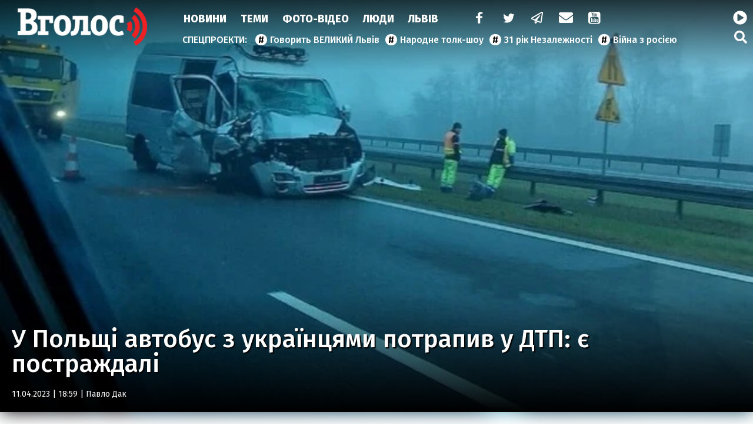

--- FILE ---
content_type: text/html; charset=UTF-8
request_url: https://vgolos.ua/news/u-polshchi-avtobus-z-ukrayincyami-potrapiv-u-dtp-ie-postrazhdali_1435426.html
body_size: 16450
content:
<!DOCTYPE html>
<html lang="uk">
<head>
    <meta charset="UTF-8">
    <meta name="viewport" content="width=device-width, initial-scale=1.0">

    <title>У Польщі автобус з українцями потрапив у ДТП: є постраждалі  — Інформаційне агентство Вголос/Vgolos</title>
<meta name="description" content="У польському Мисловіце на трасі А4 зіткнулися два мікроавтобуси. Один з них перевозив українців.">
<link rel="canonical" href="https://vgolos.ua/news/u-polshchi-avtobus-z-ukrayincyami-potrapiv-u-dtp-ie-postrazhdali_1435426.html" />
<link rel="amphtml" href="https://vgolos.ua/amp/u-polshchi-avtobus-z-ukrayincyami-potrapiv-u-dtp-ie-postrazhdali_1435426.html" />
<meta name="generator" content="chaker's News Engine (wenet.lviv.ua)" />
<meta property="fb:app_id" content="1466032180368983" />
<meta property="og:title" content="У Польщі автобус з українцями потрапив у ДТП: є постраждалі " />
<meta property="og:type" content="article" />
<meta property="og:url" content="https://vgolos.ua/news/u-polshchi-avtobus-z-ukrayincyami-potrapiv-u-dtp-ie-postrazhdali_1435426.html" />
<meta property="og:image" content="https://vgolos.ua/uploads/media/7e/6d/7e6d0918c82a7abe87eacd014145a59a_orig.jpg" />
<meta property="og:description" content="У польському Мисловіце на трасі А4 зіткнулися два мікроавтобуси. Один з них перевозив українців." />
<meta property="og:locale" content="uk_UA" />
<meta property="og:site_name" content="Інформаційне агентство Вголос/Vgolos" />

    <script type="application/ld+json">{"@context":"https:\/\/schema.org","@type":"NewsArticle","name":"У Польщі автобус з українцями потрапив у ДТП: є постраждалі ","headline":"У Польщі автобус з українцями потрапив у ДТП: є постраждалі ","description":"У польському Мисловіце на трасі А4 зіткнулися два мікроавтобуси. Один з них перевозив українців.","articleBody":"Про це повідомляє myslowice.naszemiasto.pl.\r\nЗазначається, дорожньо-транспортна пригода сталась у ніч проти 11 квітня. Двох чоловіків з України госпіталізували з різними травмами. \n\n\tShare to facebook\n\tShare to twitter\n\tShare to telegram\n\tShare to viber\n\n\r\nПопередньо, причиною аварії став туман і нездатність підібрати швидкість відповідно до дорожніх умов. Один автомобіль в'їхав у задню частину іншого. Також поліція додала, що цією ділянкою дороги було складно рухатись через ремонт траси. \r\nПричини аварії розслідують польські правоохоронці. \r\nЧитайте також на сайті ІА «Вголос»:\r\n\r\n\r\nКрали гроші під час обміну валюти: у Києві викрили шахраїв (фото)\r\n\r\n\r\n\r\n\r\n«Великдень для захисника»: у Львові закликають долучатися до благодійної акції\r\n\r\n\r\n\r\n\r\nУ Львові зникла дитина (фото)\r\n\r\nІА \"Вголос\": НОВИНИ","mainEntityOfPage":{"@type":"WebPage","url":"\/news\/u-polshchi-avtobus-z-ukrayincyami-potrapiv-u-dtp-ie-postrazhdali_1435426.html"},"image":{"@type":"ImageObject","url":"https:\/\/vgolos.ua\/uploads\/media\/7e\/6d\/7e6d0918c82a7abe87eacd014145a59a_orig.jpg","width":700,"height":467},"author":{"@type":"Person","name":"Павло Дак","memberOf":{"@type":"NewsMediaOrganization","name":"Інформаційна агенція \"Вголос\" (ТзОВ «Престайм.ком.юа»)","logo":"https:\/\/vgolos.ua\/tpl\/images\/logo.png","image":"https:\/\/vgolos.ua\/tpl\/images\/logo.png","diversityPolicy":{"@type":"WebPage","url":"https:\/\/vgolos.ua\/page\/pro-nas\/"},"ethicsPolicy":{"@type":"WebPage","url":"https:\/\/vgolos.ua\/page\/pro-nas\/"},"unnamedSourcesPolicy":{"@type":"WebPage","url":"https:\/\/vgolos.ua\/page\/pro-nas\/"},"address":{"@type":"PostalAddress","addressCountry":"UA","addressRegion":"Lviv region","streetAddress":"вул. Винниченка, 6","postalCode":"79008","telephone":"+380322757444","email":"westnews@mail.lviv.ua"}},"url":"\/author\/pavlo-dak_240","jobTitle":"випусковий редактор"},"datePublished":"2023-04-11 18:59:00","dateModified":"2025-12-29T23:30:08+02:00","publisher":{"@type":"NewsMediaOrganization","name":"Інформаційна агенція \"Вголос\" (ТзОВ «Престайм.ком.юа»)","logo":"https:\/\/vgolos.ua\/tpl\/images\/logo.png","image":"https:\/\/vgolos.ua\/tpl\/images\/logo.png","diversityPolicy":{"@type":"WebPage","url":"https:\/\/vgolos.ua\/page\/pro-nas\/"},"ethicsPolicy":{"@type":"WebPage","url":"https:\/\/vgolos.ua\/page\/pro-nas\/"},"unnamedSourcesPolicy":{"@type":"WebPage","url":"https:\/\/vgolos.ua\/page\/pro-nas\/"},"address":{"@type":"PostalAddress","addressCountry":"UA","addressRegion":"Lviv region","streetAddress":"вул. Винниченка, 6","postalCode":"79008","telephone":"+380322757444","email":"westnews@mail.lviv.ua"}}}</script>
    <link rel="apple-touch-icon" sizes="180x180" href="/tpl/images/icons/apple-touch-icon.png">
    <link rel="icon" type="image/png" sizes="32x32" href="/tpl/images/icons/favicon-32x32.png">
    <link rel="icon" type="image/png" sizes="16x16" href="/tpl/images/icons/favicon-16x16.png">
    <link rel="manifest" href="/tpl/images/icons/site.webmanifest">
    <link rel="shortcut icon" href="/tpl/images/icons/favicon.ico">
    <meta name="msapplication-TileColor" content="#da532c">
    <meta name="msapplication-config" content="/tpl/images/icons/browserconfig.xml">
    <meta name="theme-color" content="#ffffff">

    
<script>
            document.addEventListener('DOMContentLoaded', () => {
                setTimeout(initGTM, 3500);
            });
            document.addEventListener('scroll', initGTMOnEvent);
            document.addEventListener('mousemove', initGTMOnEvent);
            document.addEventListener('touchstart', initGTMOnEvent);
            function initGTMOnEvent(event) {
                initGTM();
                event.currentTarget.removeEventListener(event.type, initGTMOnEvent); // remove the event listener that got triggered
            }
            function gtag(){dataLayer.push(arguments);}
            function initGTM() {
                if (window.gtmDidInit) {
                    return false;
                }
                window.gtmDidInit = true; // flag to ensure script does not get added to DOM more than once.
                const script = document.createElement('script');
                script.type = 'text/javascript';
                script.async = true;
                script.onload = () => {
                    gtag('js', new Date());
                    gtag('config', 'G-CQMVFMDMDG');
                }; // this part ensures PageViews is always tracked
                script.src = 'https://www.googletagmanager.com/gtag/js?id=G-CQMVFMDMDG';
                document.head.appendChild(script);
            }
        </script>
    

    
    
    <link rel="preload" as="script" href="/tpl/js/script.min.js?v1660077096" />

    <link rel="stylesheet" href="/tpl/css/styles.min.css?v1660077096" />

</head>
<body id="article">

<nav id="nav">
    <a href="/" id="logo">Vgolos</a>
    <!-- #logo -->

    <div id="menu">
        <nav id="top-menu">
            <ul id="main-menu">
                <li><a href="/news/">Новини</a></li><li><a href="/category/articles/">Теми</a></li><li><a href="/category/media/">Фото-Відео</a></li><li><a href="/category/blogs/">Люди</a></li><li><a href="/region/lviv/">Львів</a></li><li><a href="/"> </a></li>
            </ul>
            <!-- #main-menu -->
            <ul id="social-menu">
                <li><a href="https://www.facebook.com/vgolos" title="facebook"><i class="icon-facebook"></i></a></li>
                <li><a href="https://twitter.com/vgolosua" title="twitter"><i class="icon-twitter"></i></a></li>
                <li><a href="https://t.me/IA_VGOLOS" title="telegram"><i class="icon-paper-plane"></i></a></li>
                <li><a href="/cdn-cgi/l/email-protection#acdbc9dfd8c2c9dbdfecc1cdc5c082c0dac5da82d9cd" title="mail to"><i class="icon-mail-alt"></i></a></li>
                <li><a href="https://www.youtube.com/channel/UC9whF2YXId4cgCbSHkiw_lQ" title="youtube"><i class="icon-youtube"></i></a></li>
            </ul>
            <!-- #social-menu -->
        </nav>
        <!-- #top-menu -->
        <nav id="hot-menu">
            <ul>
                <li><a href="/news/govoryt-velykyj-lviv/">Говорить ВЕЛИКИЙ Львів</a></li><li><a href="/news/narodne-tolk-shou/">Народне толк-шоу</a></li><li><a href="/news/31-rіk-nezalezhnosti/">31 рік Незалежності</a></li><li><a href="/category/viyna/">Війна з росією</a></li>
            </ul>
        </nav>
        <!-- #hot-menu -->
    </div>
    <!-- #menu -->

    <div id="mobile">
        <a href="https://cast108372.customer.uar.net/vgolos64" class="radio" title="радіо"><span>радіо</span> <i class="icon-play-circled"></i></a>
        <span class="icon-menu" id="menu-button"></span>
    </div>
    <!-- #mobile -->

    <div id="search">
        <a href="https://cast108372.customer.uar.net/vgolos64" class="radio" title="радіо"><span>радіо</span> <i class="icon-play-circled"></i></a>
        <a href="/search.php" class="icon-search" title="пошук"></a>
    </div>
    <!-- #search -->

    <div id="touch-menu">
        <div id="touch-menu-close"></div>

        <div id="touch-menu-search">
            <input type="search" aria-label="Пошук по сайту" placeholder="Пошук..." />
            <svg viewBox="0 0 512 512"><path d="M505 442.7L405.3 343c-4.5-4.5-10.6-7-17-7H372c27.6-35.3 44-79.7 44-128C416 93.1 322.9 0 208 0S0 93.1 0 208s93.1 208 208 208c48.3 0 92.7-16.4 128-44v16.3c0 6.4 2.5 12.5 7 17l99.7 99.7c9.4 9.4 24.6 9.4 33.9 0l28.3-28.3c9.4-9.4 9.4-24.6.1-34zM208 336c-70.7 0-128-57.2-128-128 0-70.7 57.2-128 128-128 70.7 0 128 57.2 128 128 0 70.7-57.2 128-128 128z"/></svg>
        </div>

        <!-- лівий -->
        <div id="touch-left">
            <p>Спецпроєкти</p>
            <ul>
                <li><a href="/news/govoryt-velykyj-lviv/">Говорить ВЕЛИКИЙ Львів</a></li><li><a href="/news/narodne-tolk-shou/">Народне толк-шоу</a></li><li><a href="/news/31-rіk-nezalezhnosti/">31 рік Незалежності</a></li><li><a href="/category/viyna/">Війна з росією</a></li>
                <li><a href="/news/news/">новини</a></li><li><a href="/news/lvivshhyna/">Львівщина</a></li><li><a href="/news/lvivska-oblast/">Львівська область</a></li><li><a href="/news/vaktsynatsiya/">вакцинація</a></li><li><a href="/news/oos/">ООС</a></li><li><a href="/news/dtp/">ДТП</a></li><li><a href="/news/pogoda/">Погода</a></li><li><a href="/news/ato/">АТО</a></li><li><a href="/news/yevro-2020/">Євро-2020</a></li><li><a href="/news/vijna-na-donbasi/">війна на Донбасі</a></li><li><a href="/news/agresiya-rf/">агресія РФ</a></li><li><a href="/news/ukrayina/">Україна</a></li><li><a href="/news/donbas/">Донбас</a></li><li><a href="/news/statystyka/">статистика</a></li><li><a href="/news/politsiya/">поліція</a></li><li><a href="/news/markiyan-lopachak/">Маркіян Лопачак</a></li><li><a href="/news/smert/">смерть</a></li><li><a href="/news/speka/">спека</a></li><li><a href="/news/igor-zinkevych/">Ігор Зінкевич</a></li><li><a href="/news/svitlo/">світло</a></li><li><a href="/news/vbyvstvo/">вбивство</a></li><li><a href="/news/moz/">МОЗ</a></li><li><a href="/news/futbol/">Футбол</a></li><li><a href="/news/fk-ruh/">ФК "Рух"</a></li><li><a href="/news/verhovna-rada/">Верховна Рада</a></li><li><a href="/news/stadion-ukrayina/">стадіон Україна</a></li><li><a href="/news/ssha/">США</a></li><li><a href="/news/vaktsyna/">вакцина</a></li><li><a href="/news/lvivoblenergo/">Львівобленерго</a></li><li><a href="/news/negoda/">негода</a></li><li><a href="/news/dytyna/">дитина</a></li><li><a href="/news/volodymyr-zelenskyj/">Володимир Зеленський</a></li><li><a href="/news/pozhezha/">пожежа</a></li><li><a href="/news/burevij-u-lvovi/">буревій у Львові</a></li><li><a href="/news/zbirna-ukrayiny/">збірна України</a></li><li><a href="/news/andrij-sadovyj/">Андрій Садовий</a></li><li><a href="/news/kyyiv/">Київ</a></li><li><a href="/news/shtam-delta/">штам "Дельта"</a></li><li><a href="/news/ruh/">Рух</a></li><li><a href="/news/sud/">суд</a></li><li><a href="/news/vijna/">Війна</a></li><li><a href="/news/prezydent-ukrayiny/">Президент України</a></li><li><a href="/news/burevij/">буревій</a></li><li><a href="/news/arena-lviv/">Арена Львів</a></li><li><a href="/news/smertelna-dtp/">смертельна ДТП</a></li><li><a href="/news/uaf/">УАФ</a></li><li><a href="/news/lvivska-miska-rada/">Львівська міська рада</a></li><li><a href="/news/lmr/">ЛМР</a></li><li><a href="/news/tsentry-vaktsynatsiyi/">центри вакцинації</a></li><li><a href="/news/gvl/">ГВЛ</a></li><li><a href="/news/sbu/">СБУ</a></li><li><a href="/news/drogobych/">Дрогобич</a></li><li><a href="/news/dsns/">ДСНС</a></li><li><a href="/news/arsen-avakov/">Арсен Аваков</a></li><li><a href="/news/remont/">ремонт</a></li><li><a href="/news/aeroport-lviv/">аеропорт "Львів"</a></li><li><a href="/news/ofis-prezydenta/">Офіс Президента</a></li><li><a href="/news/elektropostachannya/">електропостачання</a></li><li><a href="/news/habar/">хабар</a></li><li><a href="/news/mvs/">МВС</a></li><li><a href="/news/polshha/">Польща</a></li><li><a href="/news/bilorus/">Білорусь</a></li><li><a href="/news/vijskovi/">військові</a></li><li><a href="/news/ukrayintsi/">українці</a></li><li><a href="/news/smittya/">сміття</a></li><li><a href="/news/vidstavka/">відставка</a></li><li><a href="/news/narkotyky/">наркотики</a></li><li><a href="/news/nta/">НТА</a></li><li><a href="/news/rudno/">Рудно</a></li><li><a href="/news/zlyva/">злива</a></li><li><a href="/news/roman-shuhevych/">Роман Шухевич</a></li><li><a href="/news/tehnologiyi/">Технології</a></li><li><a href="/news/vru/">ВРУ</a></li><li><a href="/news/shheplennya-vid-koronavirusu/">щеплення від коронавірусу</a></li><li><a href="/news/zelenskyj/">Зеленський</a></li><li><a href="/news/potopelnyk/">потопельник</a></li><li><a href="/news/stryj/">Стрий</a></li><li><a href="/news/cholovik/">чоловік</a></li><li><a href="/news/groza/">гроза</a></li><li><a href="/news/rosiya/">Росія</a></li><li><a href="/news/gromadskyj-transport/">громадський транспорт</a></li><li><a href="/news/remontni-roboty/">ремонтні роботи</a></li><li><a href="/news/harchove-otruyennya/">харчове отруєння</a></li><li><a href="/news/kryminal/">Кримінал</a></li><li><a href="/news/nimechchyna/">Німеччина</a></li><li><a href="/news/pensiyi/">пенсії</a></li><li><a href="/news/sanktsiyi/">санкції</a></li><li><a href="/news/turyzm/">Туризм</a></li><li><a href="/news/napad/">напад</a></li><li><a href="/news/vulytsya-bandery/">вулиця Бандери</a></li><li><a href="/news/synoptyky/">синоптики</a></li><li><a href="/news/kabmin/">Кабмін</a></li><li><a href="/news/angela-merkel/">Ангела Меркель</a></li><li><a href="/news/kolektor/">колектор</a></li><li><a href="/news/opady/">опади</a></li><li><a href="/news/lvivska-politsiya/">львівська поліція</a></li><li><a href="/news/dity/">діти</a></li><li><a href="/news/karantyn/">карантин</a></li><li><a href="/news/tvaryny/">Світ тварин </a></li>
            </ul>
        </div>

        <!-- правий -->
        <div id="touch-right">
            <p>Розділи</p>
            <ul class="levus-aside-menu" id="touch-aside-menu">
                <li><a href="/category/media/">Фото-відео</a></li><li><a href="/category/economic/">Економіка</a></li><li><a href="/category/zhyttya/">Життя</a></li><li><a href="/category/tehnologiyi/">Технології</a></li><li><a href="/category/articles/">Тема Вголос</a></li><li><a href="/category/sport/">Спорт</a></li><li><a href="/category/pressrelease/">Прес-релізи</a></li><li><a href="/category/politic/">Новини Політики</a></li><li><a href="/category/sinoptik/">Погода</a></li><li><a href="/region/mistsevi-novyny/">Місцеві новини</a></li><li><a href="/region/svit/">Новини світу</a></li><li><a href="/region/lviv/">Новини Львова</a></li><li><a href="/category/news/">Новини</a></li><li><a href="/category/blogs/">Люди</a></li><li><a href="/category/announces/">Анонси</a></li>
            </ul>

        </div>

        <!-- іконки внизу -->
        <div id="touch-bottom">
            <a href="#" title="youtube">
                <svg viewBox="0 0 576 512"><path d="M549.655 124.083c-6.281-23.65-24.787-42.276-48.284-48.597C458.781 64 288 64 288 64S117.22 64 74.629 75.486c-23.497 6.322-42.003 24.947-48.284 48.597-11.412 42.867-11.412 132.305-11.412 132.305s0 89.438 11.412 132.305c6.281 23.65 24.787 41.5 48.284 47.821C117.22 448 288 448 288 448s170.78 0 213.371-11.486c23.497-6.321 42.003-24.171 48.284-47.821 11.412-42.867 11.412-132.305 11.412-132.305s0-89.438-11.412-132.305zm-317.51 213.508V175.185l142.739 81.205-142.739 81.201z"/></svg>
            </a>
            <a href="#" title="telegram">
                <svg viewBox="0 0 448 512"><path d="M446.7 98.6l-67.6 318.8c-5.1 22.5-18.4 28.1-37.3 17.5l-103-75.9-49.7 47.8c-5.5 5.5-10.1 10.1-20.7 10.1l7.4-104.9 190.9-172.5c8.3-7.4-1.8-11.5-12.9-4.1L117.8 284 16.2 252.2c-22.1-6.9-22.5-22.1 4.6-32.7L418.2 66.4c18.4-6.9 34.5 4.1 28.5 32.2z"/></svg>
            </a>
            <a href="#" title="twitter">
                <svg viewBox="0 0 512 512"><path d="M459.37 151.716c.325 4.548.325 9.097.325 13.645 0 138.72-105.583 298.558-298.558 298.558-59.452 0-114.68-17.219-161.137-47.106 8.447.974 16.568 1.299 25.34 1.299 49.055 0 94.213-16.568 130.274-44.832-46.132-.975-84.792-31.188-98.112-72.772 6.498.974 12.995 1.624 19.818 1.624 9.421 0 18.843-1.3 27.614-3.573-48.081-9.747-84.143-51.98-84.143-102.985v-1.299c13.969 7.797 30.214 12.67 47.431 13.319-28.264-18.843-46.781-51.005-46.781-87.391 0-19.492 5.197-37.36 14.294-52.954 51.655 63.675 129.3 105.258 216.365 109.807-1.624-7.797-2.599-15.918-2.599-24.04 0-57.828 46.782-104.934 104.934-104.934 30.213 0 57.502 12.67 76.67 33.137 23.715-4.548 46.456-13.32 66.599-25.34-7.798 24.366-24.366 44.833-46.132 57.827 21.117-2.273 41.584-8.122 60.426-16.243-14.292 20.791-32.161 39.308-52.628 54.253z"/></svg>
            </a>
            <a href="#" title="facebook">
                <svg viewBox="0 0 320 512"><path d="M279.14 288l14.22-92.66h-88.91v-60.13c0-25.35 12.42-50.06 52.24-50.06h40.42V6.26S260.43 0 225.36 0c-73.22 0-121.08 44.38-121.08 124.72v70.62H22.89V288h81.39v224h100.17V288z"/></svg>
            </a>
            <a href="#" title="mail to">
                <svg viewBox="0 0 512 512"><path d="M502.3 190.8c3.9-3.1 9.7-.2 9.7 4.7V400c0 26.5-21.5 48-48 48H48c-26.5 0-48-21.5-48-48V195.6c0-5 5.7-7.8 9.7-4.7 22.4 17.4 52.1 39.5 154.1 113.6 21.1 15.4 56.7 47.8 92.2 47.6 35.7.3 72-32.8 92.3-47.6 102-74.1 131.6-96.3 154-113.7zM256 320c23.2.4 56.6-29.2 73.4-41.4 132.7-96.3 142.8-104.7 173.4-128.7 5.8-4.5 9.2-11.5 9.2-18.9v-19c0-26.5-21.5-48-48-48H48C21.5 64 0 85.5 0 112v19c0 7.4 3.4 14.3 9.2 18.9 30.6 23.9 40.7 32.4 173.4 128.7 16.8 12.2 50.2 41.8 73.4 41.4z"/></svg>
            </a>
        </div>

    </div>
</nav>
<!-- #nav -->

<!-- [BODY START] -->

<header id="header">
    <!-- 1200*677 -->
    <div id="header-background" style="background: url('/uploads/media/7e/6d/7e6d0918c82a7abe87eacd014145a59a_w640.webp');"></div>
    <div id="header-gradient"></div>
    <div id="header-content" style="background: url('/uploads/media/7e/6d/7e6d0918c82a7abe87eacd014145a59a_w640.webp');">
        <h1>У Польщі автобус з українцями потрапив у ДТП: є постраждалі </h1>
        <time datetime="2023-04-11 18:59:00">11.04.2023 | 18:59
                             | <a href="/author/pavlo-dak_240">Павло Дак</a>
                    </time>
    </div>
</header>
<!-- header -->
<div id="inner-page">
    <div id="inner-page-post">
        <aside id="left-aside">

            <div class="ad" data-key="news_before_news"></div>

            <div id="aside-news">
    <header class="title">Новини</header>

    
                    <article>
            <time datetime="2026-01-29 15:08">15:08</time>
            <a href="/news/pogodna-pastka-na-ukrayinu-nasuvaietsya-hvilya-ekstremalnogo-holodu_1473023.html">Погодна пастка: на Україну насувається хвиля екстремального холоду</a>
        </article>
                    <article>
            <time datetime="2026-01-29 14:49">14:49</time>
            <a href="/news/smert-na-shilah-dragobratu-kerivnictvo-kurortu-opinilosya-pid-pricilom-slidstva-foto_1473022.html">Смерть на схилах Драгобрату: керівництво курорту опинилося під прицілом слідства (фото)</a>
        </article>
                    <article>
            <time datetime="2026-01-29 14:25">14:25</time>
            <a href="/news/fatalna-nich-lviv-yanin-ne-zmig-vibratisya-z-ohoplenoyi-polum-yam-oseli_1473021.html">Фатальна ніч: львів'янин не зміг вибратися з охопленої полум'ям оселі</a>
        </article>
                    <article>
            <time datetime="2026-01-29 14:19">14:19</time>
            <a href="/news/ostanniy-shlyah-dodomu-v-ukrayinu-povernuli-tila-ponad-tisyachi-poleglih-geroyiv-foto_1473020.html" style="font-weight: bold;">Останній шлях додому: в Україну повернули тіла понад тисячі полеглих Героїв (фото)</a>
        </article>
                    <article>
            <time datetime="2026-01-29 13:55">13:55</time>
            <a href="/news/proyshov-peklo-boyiv-shchob-otrimati-udar-nozhem-u-tilu-na-cherkashchini-napali-na-viyskovogo-tck_1473019.html">Пройшов пекло боїв, щоб отримати удар ножем у тилу: на Черкащині напали на військового ТЦК</a>
        </article>
                    <article>
            <time datetime="2026-01-29 13:47">13:47</time>
            <a href="/news/nichniy-zhah-u-lvivskiy-kvartiri-dvoie-ditey-stali-zhertvami-chadnogo-gazu_1473018.html">Нічний жах у львівській квартирі: двоє дітей стали жертвами чадного газу</a>
        </article>
            
    <footer class="more">
        <a href="/news/">Усі новини</a>
    </footer>
</div>
<!-- #aside-news -->

            <div class="ad" data-key="news_after_news"></div>

        </aside>

        <main id="page-content">

            <p><strong>У польському Мисловіце на трасі А4 зіткнулися два мікроавтобуси. Один з них перевозив українців.</strong></p>
<div class="ad" data-key="news_body1"></div>

<p>Про це <a href="https://myslowice.naszemiasto.pl/wypadek-w-myslowicach-na-a4-zderzyly-sie-dwa-busy-dwojka/ar/c16-9282619" target="_blank" rel="noopener">повідомляє</a> myslowice.naszemiasto.pl.</p>
<p>Зазначається, дорожньо-транспортна пригода сталась у ніч проти 11 квітня. Двох чоловіків з України госпіталізували з різними травмами. <!-- prettier-ignore -->
<p class="social">
	<a href="#" class="share-facebook" title="Share to facebook">Share to facebook</a>
	<a href="#" class="share-twitter" title="Share to twitter">Share to twitter</a>
	<a href="#" class="share-telegram" title="Share to telegram">Share to telegram</a>
	<a href="#" class="share-viber" title="Share to viber">Share to viber</a>
</p>
</p>
<p>Попередньо, причиною аварії став туман і нездатність підібрати швидкість відповідно до дорожніх умов. Один автомобіль в'їхав у задню частину іншого. Також поліція додала, що цією ділянкою дороги було складно рухатись через ремонт траси. </p>
<p>Причини аварії розслідують польські правоохоронці. </p>
<h3>Читайте також на сайті ІА «Вголос»:</h3>
<article class=" ">
<ul>
<li><a href="../news/krali-groshi-pid-chas-obminu-valyuti-u-kiievi-vikrili-shahrayiv-foto_1435423.html">Крали гроші під час обміну валюти: у Києві викрили шахраїв (фото)</a></li>
</ul>
</article>
<article class=" ">
<ul>
<li><a href="../news/velikden-dlya-zahisnika-u-lvovi-zaklikayut-doluchatisya-do-blagodiynoyi-akciyi_1435421.html"><strong>«Великдень для захисника»: у Львові закликають долучатися до благодійної акції</strong></a></li>
</ul>
</article>
<article class=" ">
<ul>
<li><a href="../news/u-lvovi-znikla-ditina-foto_1435422.html"><strong>У Львові зникла дитина (фото)</strong></a></li>
</ul>
</article><p>ІА "Вголос": НОВИНИ</p>

<div class="ad" data-key="news_body2"></div>

<div class="text-telegram">
    <a title="Вголос" href="https://t.me/ia_vgolos" rel="noopener"
       onclick="javascript:window.open('https://t.me/ia_vgolos'); return false;">Всі свіжі новини на нашому
        Telegram-каналі <i class="icon-paper-plane"></i> Приєднуйся!</a>
</div>

<div class="ad" data-key="news_body3"></div>

<!-- prettier-ignore -->
<p class="social">
	<a href="#" class="share-facebook" title="Share to facebook">Share to facebook</a>
	<a href="#" class="share-twitter" title="Share to twitter">Share to twitter</a>
	<a href="#" class="share-telegram" title="Share to telegram">Share to telegram</a>
	<a href="#" class="share-viber" title="Share to viber">Share to viber</a>
</p>

<div class="ad" data-key="news_body4"></div>

<img src="/register_view.php?ids=1435426" alt="" style="width: 1px !important; height: 1px !important;" />

<div class="tags">
            <a href="/news/dtp/" rel="tag">ДТП</a><a href="/news/ukrayina/" rel="tag">Україна</a><a href="/news/polshha/" rel="tag">Польща</a><a href="/news/avtobus/" rel="tag">автобус</a>    </div>

<div class="ad" data-key="news_body5"></div>
        </main>

        <!-- #page-content-->

        <aside id="right-aside">

            <div class="ad" data-key="page_sidebar1"></div>

            <div id="aside-articles">
    <header class="title">Тема Вголос</header>

    
                    <article>
            <figure>
                                    <picture><source srcset="/uploads/media/c5/5b/c55b324a825c2a79b38c438ab1ayz47b_w320.avif" media="(max-width: 370px)" type="image/avif" /><source srcset="/uploads/media/c5/5b/c55b324a825c2a79b38c438ab1ayz47b_w640.avif" media="(max-width: 690px)" type="image/avif" /><source srcset="/uploads/media/c5/5b/c55b324a825c2a79b38c438ab1ayz47b_w960.avif" media="(max-width: 1010px)" type="image/avif" /><source srcset="/uploads/media/c5/5b/c55b324a825c2a79b38c438ab1ayz47b_w320.webp" media="(max-width: 370px)" type="image/webp" /><source srcset="/uploads/media/c5/5b/c55b324a825c2a79b38c438ab1ayz47b_w640.webp" media="(max-width: 690px)" type="image/webp" /><source srcset="/uploads/media/c5/5b/c55b324a825c2a79b38c438ab1ayz47b_w960.webp" media="(max-width: 1010px)" type="image/webp" /><source srcset="/uploads/media/c5/5b/c55b324a825c2a79b38c438ab1ayz47b_w320.jpg" media="(max-width: 370px)" type="image/jpeg" /><source srcset="/uploads/media/c5/5b/c55b324a825c2a79b38c438ab1ayz47b_w640.jpg" media="(max-width: 690px)" type="image/jpeg" /><source srcset="/uploads/media/c5/5b/c55b324a825c2a79b38c438ab1ayz47b_w960.jpg" media="(max-width: 1010px)" type="image/jpeg" /><source srcset="/uploads/media/c5/5b/c55b324a825c2a79b38c438ab1ayz47b_w960.avif" type="image/avif" /><source srcset="/uploads/media/c5/5b/c55b324a825c2a79b38c438ab1ayz47b_w960.webp" type="image/webp" /><source srcset="/uploads/media/c5/5b/c55b324a825c2a79b38c438ab1ayz47b_w960.jpg" type="image/jpeg" /><img src="/uploads/media/c5/5b/c55b324a825c2a79b38c438ab1ayz47b_w960.jpg" alt="" data-thumb="/uploads/media/c5/5b/c55b324a825c2a79b38c438ab1ayz47b_orig_thumb.jpg" loading="lazy" data-width="960" data-height="644" data-aspect-ratio="1.49"/></picture>
                            </figure>
            <time datetime="2024-10-13 11:15">11:15</time>
            <div class="autor">Павло Дак</div>
            <h4><a href="/news/blagodiyniy-fond-irini-fedishin-peredav-avto-dlya-brigadi-zagiblogo-geroya-vasilya-osobi_1456238.html">Благодійний фонд Ірини Федишин передав авто для бригади загиблого Героя Василя Особи</a></h4>
        </article>
                    <article>
            <figure>
                                    <picture><source srcset="/uploads/media/07/bc/07bc9dc0edebb048a90aba1286398676_w320.avif" media="(max-width: 370px)" type="image/avif" /><source srcset="/uploads/media/07/bc/07bc9dc0edebb048a90aba1286398676_w640.avif" media="(max-width: 690px)" type="image/avif" /><source srcset="/uploads/media/07/bc/07bc9dc0edebb048a90aba1286398676_w960.avif" media="(max-width: 1010px)" type="image/avif" /><source srcset="/uploads/media/07/bc/07bc9dc0edebb048a90aba1286398676_w320.webp" media="(max-width: 370px)" type="image/webp" /><source srcset="/uploads/media/07/bc/07bc9dc0edebb048a90aba1286398676_w640.webp" media="(max-width: 690px)" type="image/webp" /><source srcset="/uploads/media/07/bc/07bc9dc0edebb048a90aba1286398676_w960.webp" media="(max-width: 1010px)" type="image/webp" /><source srcset="/uploads/media/07/bc/07bc9dc0edebb048a90aba1286398676_w1280.webp" media="(max-width: 1330px)" type="image/webp" /><source srcset="/uploads/media/07/bc/07bc9dc0edebb048a90aba1286398676_w320.jpg" media="(max-width: 370px)" type="image/jpeg" /><source srcset="/uploads/media/07/bc/07bc9dc0edebb048a90aba1286398676_w640.jpg" media="(max-width: 690px)" type="image/jpeg" /><source srcset="/uploads/media/07/bc/07bc9dc0edebb048a90aba1286398676_w960.jpg" media="(max-width: 1010px)" type="image/jpeg" /><source srcset="/uploads/media/07/bc/07bc9dc0edebb048a90aba1286398676_w1280.jpg" media="(max-width: 1330px)" type="image/jpeg" /><source srcset="/uploads/media/07/bc/07bc9dc0edebb048a90aba1286398676_w960.avif" type="image/avif" /><source srcset="/uploads/media/07/bc/07bc9dc0edebb048a90aba1286398676_w1280.webp" type="image/webp" /><source srcset="/uploads/media/07/bc/07bc9dc0edebb048a90aba1286398676_w1280.jpg" type="image/jpeg" /><img src="/uploads/media/07/bc/07bc9dc0edebb048a90aba1286398676_w1280.jpg" alt="" data-thumb="/uploads/media/07/bc/07bc9dc0edebb048a90aba1286398676_orig_thumb.jpg" loading="lazy" data-width="1280" data-height="720" data-aspect-ratio="1.78"/></picture>
                            </figure>
            <time datetime="2024-10-12 13:03">13:03</time>
            <div class="autor"></div>
            <h4><a href="/news/yak-u-lvovi-proshchalisya-z-zyatem-irini-farion--vasilem-osoboyu-yakiy-zaginuv-na-viyni-translyaciya_1456192.html">Як у Львові прощалися з зятем Ірини Фаріон - Василем Особою, який загинув на війні (трансляція)</a></h4>
        </article>
                    <article>
            <figure>
                                    <picture><source srcset="/uploads/media/82/d9/82d9780a8c113c5b3b728fb5c9a8be7d_w320.avif" media="(max-width: 370px)" type="image/avif" /><source srcset="/uploads/media/82/d9/82d9780a8c113c5b3b728fb5c9a8be7d_w640.avif" media="(max-width: 690px)" type="image/avif" /><source srcset="/uploads/media/82/d9/82d9780a8c113c5b3b728fb5c9a8be7d_w960.avif" media="(max-width: 1010px)" type="image/avif" /><source srcset="/uploads/media/82/d9/82d9780a8c113c5b3b728fb5c9a8be7d_w320.webp" media="(max-width: 370px)" type="image/webp" /><source srcset="/uploads/media/82/d9/82d9780a8c113c5b3b728fb5c9a8be7d_w640.webp" media="(max-width: 690px)" type="image/webp" /><source srcset="/uploads/media/82/d9/82d9780a8c113c5b3b728fb5c9a8be7d_w960.webp" media="(max-width: 1010px)" type="image/webp" /><source srcset="/uploads/media/82/d9/82d9780a8c113c5b3b728fb5c9a8be7d_w1280.webp" media="(max-width: 1330px)" type="image/webp" /><source srcset="/uploads/media/82/d9/82d9780a8c113c5b3b728fb5c9a8be7d_w1600.webp" media="(max-width: 1650px)" type="image/webp" /><source srcset="/uploads/media/82/d9/82d9780a8c113c5b3b728fb5c9a8be7d_w1920.webp" media="(max-width: 1970px)" type="image/webp" /><source srcset="/uploads/media/82/d9/82d9780a8c113c5b3b728fb5c9a8be7d_w320.jpg" media="(max-width: 370px)" type="image/jpeg" /><source srcset="/uploads/media/82/d9/82d9780a8c113c5b3b728fb5c9a8be7d_w640.jpg" media="(max-width: 690px)" type="image/jpeg" /><source srcset="/uploads/media/82/d9/82d9780a8c113c5b3b728fb5c9a8be7d_w960.jpg" media="(max-width: 1010px)" type="image/jpeg" /><source srcset="/uploads/media/82/d9/82d9780a8c113c5b3b728fb5c9a8be7d_w1280.jpg" media="(max-width: 1330px)" type="image/jpeg" /><source srcset="/uploads/media/82/d9/82d9780a8c113c5b3b728fb5c9a8be7d_w1600.jpg" media="(max-width: 1650px)" type="image/jpeg" /><source srcset="/uploads/media/82/d9/82d9780a8c113c5b3b728fb5c9a8be7d_w1920.jpg" media="(max-width: 1970px)" type="image/jpeg" /><source srcset="/uploads/media/82/d9/82d9780a8c113c5b3b728fb5c9a8be7d_w960.avif" type="image/avif" /><source srcset="/uploads/media/82/d9/82d9780a8c113c5b3b728fb5c9a8be7d_w1920.webp" type="image/webp" /><source srcset="/uploads/media/82/d9/82d9780a8c113c5b3b728fb5c9a8be7d_w1920.jpg" type="image/jpeg" /><img src="/uploads/media/82/d9/82d9780a8c113c5b3b728fb5c9a8be7d_w1920.jpg" alt="" data-thumb="/uploads/media/82/d9/82d9780a8c113c5b3b728fb5c9a8be7d_orig_thumb.jpg" loading="lazy" data-width="1920" data-height="1080" data-aspect-ratio="1.78"/></picture>
                            </figure>
            <time datetime="2024-10-11 11:55">11:55</time>
            <div class="autor"></div>
            <h4><a href="/news/nas-zatyagnuli-u-zhorstku-viynu-de-mi-ne-maiemo-perevagi---chaliy_1456137.html">«Нас затягнули у жорстку війну, де ми не маємо переваги», - Чалий</a></h4>
        </article>
            

    <footer class="more">
        <a href="/category/articles/">Усі теми</a>
    </footer>
</div>
<!-- #aside-articles -->

            <div class="ad" data-key="page_sidebar2"></div>

            <div class="levus-scroll-wrapper" id="scroll-news">
	<header class="title">Фото-Відео</header>
	<div class="levus-scroll-nav">
		<span class="left"></span>
		<span class="right"></span>
	</div>
	<div class="levus-scroll">
		  		<article class="scroll-item">
						<div class="picture"><picture><img src="/uploads/media/7c/bd/7cbd00b97c45e41f560b6cdcfca2eae5_orig.jpg" alt="" data-thumb="/uploads/media/7c/bd/7cbd00b97c45e41f560b6cdcfca2eae5_orig_thumb.jpg" loading="lazy" data-width="282" data-height="179" data-aspect-ratio="1.58"/></picture></div>
						<a href="/news/z-yavilosya-video-znishchenogo-vorozhogo-su-35_1467217.html">З'явилося відео знищеного ворожого Су-35</a>
		</article>
		 		<article class="scroll-item">
						<div class="picture"><picture><source srcset="/uploads/media/7a/66/7a667c8ce51fe724e85d4f14d946173c_w320.avif" media="(max-width: 370px)" type="image/avif" /><source srcset="/uploads/media/7a/66/7a667c8ce51fe724e85d4f14d946173c_w640.avif" media="(max-width: 690px)" type="image/avif" /><source srcset="/uploads/media/7a/66/7a667c8ce51fe724e85d4f14d946173c_w320.webp" media="(max-width: 370px)" type="image/webp" /><source srcset="/uploads/media/7a/66/7a667c8ce51fe724e85d4f14d946173c_w640.webp" media="(max-width: 690px)" type="image/webp" /><source srcset="/uploads/media/7a/66/7a667c8ce51fe724e85d4f14d946173c_w320.jpg" media="(max-width: 370px)" type="image/jpeg" /><source srcset="/uploads/media/7a/66/7a667c8ce51fe724e85d4f14d946173c_w640.jpg" media="(max-width: 690px)" type="image/jpeg" /><source srcset="/uploads/media/7a/66/7a667c8ce51fe724e85d4f14d946173c_w640.avif" type="image/avif" /><source srcset="/uploads/media/7a/66/7a667c8ce51fe724e85d4f14d946173c_w640.webp" type="image/webp" /><source srcset="/uploads/media/7a/66/7a667c8ce51fe724e85d4f14d946173c_w640.jpg" type="image/jpeg" /><img src="/uploads/media/7a/66/7a667c8ce51fe724e85d4f14d946173c_w640.jpg" alt="" data-thumb="/uploads/media/7a/66/7a667c8ce51fe724e85d4f14d946173c_orig_thumb.jpg" loading="lazy" data-width="690" data-height="387" data-aspect-ratio="1.78"/></picture></div>
						<a href="/news/ukrayinski-viyskovi-vzyali-v-polon-gromadyan-kitayu-yaki-voyuvali-za-rosiyu-video_1464986.html">Українські військові взяли в полон громадян Китаю, які воювали за Росію (відео)</a>
		</article>
		 		<article class="scroll-item">
						<div class="picture"><picture><source srcset="/uploads/media/49/a2/49a20169076c654e98fff731e79c661a_w320.avif" media="(max-width: 370px)" type="image/avif" /><source srcset="/uploads/media/49/a2/49a20169076c654e98fff731e79c661a_w640.avif" media="(max-width: 690px)" type="image/avif" /><source srcset="/uploads/media/49/a2/49a20169076c654e98fff731e79c661a_w960.avif" media="(max-width: 1010px)" type="image/avif" /><source srcset="/uploads/media/49/a2/49a20169076c654e98fff731e79c661a_w320.webp" media="(max-width: 370px)" type="image/webp" /><source srcset="/uploads/media/49/a2/49a20169076c654e98fff731e79c661a_w640.webp" media="(max-width: 690px)" type="image/webp" /><source srcset="/uploads/media/49/a2/49a20169076c654e98fff731e79c661a_w960.webp" media="(max-width: 1010px)" type="image/webp" /><source srcset="/uploads/media/49/a2/49a20169076c654e98fff731e79c661a_w1280.webp" media="(max-width: 1330px)" type="image/webp" /><source srcset="/uploads/media/49/a2/49a20169076c654e98fff731e79c661a_w1600.webp" media="(max-width: 1650px)" type="image/webp" /><source srcset="/uploads/media/49/a2/49a20169076c654e98fff731e79c661a_w1920.webp" media="(max-width: 1970px)" type="image/webp" /><source srcset="/uploads/media/49/a2/49a20169076c654e98fff731e79c661a_w2240.webp" media="(max-width: 2290px)" type="image/webp" /><source srcset="/uploads/media/49/a2/49a20169076c654e98fff731e79c661a_w2560.webp" media="(max-width: 2610px)" type="image/webp" /><source srcset="/uploads/media/49/a2/49a20169076c654e98fff731e79c661a_w2880.webp" media="(max-width: 2930px)" type="image/webp" /><source srcset="/uploads/media/49/a2/49a20169076c654e98fff731e79c661a_w3200.webp" media="(max-width: 3250px)" type="image/webp" /><source srcset="/uploads/media/49/a2/49a20169076c654e98fff731e79c661a_w3520.webp" media="(max-width: 3570px)" type="image/webp" /><source srcset="/uploads/media/49/a2/49a20169076c654e98fff731e79c661a_w3840.webp" media="(max-width: 3890px)" type="image/webp" /><source srcset="/uploads/media/49/a2/49a20169076c654e98fff731e79c661a_w320.jpg" media="(max-width: 370px)" type="image/jpeg" /><source srcset="/uploads/media/49/a2/49a20169076c654e98fff731e79c661a_w640.jpg" media="(max-width: 690px)" type="image/jpeg" /><source srcset="/uploads/media/49/a2/49a20169076c654e98fff731e79c661a_w960.jpg" media="(max-width: 1010px)" type="image/jpeg" /><source srcset="/uploads/media/49/a2/49a20169076c654e98fff731e79c661a_w1280.jpg" media="(max-width: 1330px)" type="image/jpeg" /><source srcset="/uploads/media/49/a2/49a20169076c654e98fff731e79c661a_w1600.jpg" media="(max-width: 1650px)" type="image/jpeg" /><source srcset="/uploads/media/49/a2/49a20169076c654e98fff731e79c661a_w1920.jpg" media="(max-width: 1970px)" type="image/jpeg" /><source srcset="/uploads/media/49/a2/49a20169076c654e98fff731e79c661a_w2240.jpg" media="(max-width: 2290px)" type="image/jpeg" /><source srcset="/uploads/media/49/a2/49a20169076c654e98fff731e79c661a_w2560.jpg" media="(max-width: 2610px)" type="image/jpeg" /><source srcset="/uploads/media/49/a2/49a20169076c654e98fff731e79c661a_w2880.jpg" media="(max-width: 2930px)" type="image/jpeg" /><source srcset="/uploads/media/49/a2/49a20169076c654e98fff731e79c661a_w3200.jpg" media="(max-width: 3250px)" type="image/jpeg" /><source srcset="/uploads/media/49/a2/49a20169076c654e98fff731e79c661a_w3520.jpg" media="(max-width: 3570px)" type="image/jpeg" /><source srcset="/uploads/media/49/a2/49a20169076c654e98fff731e79c661a_w3840.jpg" media="(max-width: 3890px)" type="image/jpeg" /><source srcset="/uploads/media/49/a2/49a20169076c654e98fff731e79c661a_w960.avif" type="image/avif" /><source srcset="/uploads/media/49/a2/49a20169076c654e98fff731e79c661a_w3840.webp" type="image/webp" /><source srcset="/uploads/media/49/a2/49a20169076c654e98fff731e79c661a_w3840.jpg" type="image/jpeg" /><img src="/uploads/media/49/a2/49a20169076c654e98fff731e79c661a_w3840.jpg" alt="" data-thumb="/uploads/media/49/a2/49a20169076c654e98fff731e79c661a_orig_thumb.jpg" loading="lazy" data-width="4032" data-height="3024" data-aspect-ratio="1.33"/></picture></div>
						<a href="/news/sokalsko-zhovkivska-ieparhiya-otrimala-novogo-pravlyachogo-iepiskopa-petra-lozu-fotoreportazh_1458764.html">Сокальсько-Жовківська єпархія отримала нового правлячого єпископа Петра Лозу: фоторепортаж</a>
		</article>
		 		<article class="scroll-item">
						<div class="picture"><picture><source srcset="/uploads/media/02/c8/02c8893fb660cf5a9f384198b48a01cb_w320.avif" media="(max-width: 370px)" type="image/avif" /><source srcset="/uploads/media/02/c8/02c8893fb660cf5a9f384198b48a01cb_w640.avif" media="(max-width: 690px)" type="image/avif" /><source srcset="/uploads/media/02/c8/02c8893fb660cf5a9f384198b48a01cb_w960.avif" media="(max-width: 1010px)" type="image/avif" /><source srcset="/uploads/media/02/c8/02c8893fb660cf5a9f384198b48a01cb_w320.webp" media="(max-width: 370px)" type="image/webp" /><source srcset="/uploads/media/02/c8/02c8893fb660cf5a9f384198b48a01cb_w640.webp" media="(max-width: 690px)" type="image/webp" /><source srcset="/uploads/media/02/c8/02c8893fb660cf5a9f384198b48a01cb_w960.webp" media="(max-width: 1010px)" type="image/webp" /><source srcset="/uploads/media/02/c8/02c8893fb660cf5a9f384198b48a01cb_w320.jpg" media="(max-width: 370px)" type="image/jpeg" /><source srcset="/uploads/media/02/c8/02c8893fb660cf5a9f384198b48a01cb_w640.jpg" media="(max-width: 690px)" type="image/jpeg" /><source srcset="/uploads/media/02/c8/02c8893fb660cf5a9f384198b48a01cb_w960.jpg" media="(max-width: 1010px)" type="image/jpeg" /><source srcset="/uploads/media/02/c8/02c8893fb660cf5a9f384198b48a01cb_w960.avif" type="image/avif" /><source srcset="/uploads/media/02/c8/02c8893fb660cf5a9f384198b48a01cb_w960.webp" type="image/webp" /><source srcset="/uploads/media/02/c8/02c8893fb660cf5a9f384198b48a01cb_w960.jpg" type="image/jpeg" /><img src="/uploads/media/02/c8/02c8893fb660cf5a9f384198b48a01cb_w960.jpg" alt="" data-thumb="/uploads/media/02/c8/02c8893fb660cf5a9f384198b48a01cb_orig_thumb.jpg" loading="lazy" data-width="1200" data-height="628" data-aspect-ratio="1.91"/></picture></div>
						<a href="/news/tunec-po-krimski-gur-znishchilo-dva-rosiyski-kateri-u-krimu-video_1449421.html">«Тунець по-кримськи»: ГУР знищило два російські катери у Криму (відео)</a>
		</article>
		 		<article class="scroll-item">
						<div class="picture"><picture><source srcset="/uploads/media/f6/bb/f6bb6f64yz0cdd2bc6e7bc628d966732_w320.avif" media="(max-width: 370px)" type="image/avif" /><source srcset="/uploads/media/f6/bb/f6bb6f64yz0cdd2bc6e7bc628d966732_w640.avif" media="(max-width: 690px)" type="image/avif" /><source srcset="/uploads/media/f6/bb/f6bb6f64yz0cdd2bc6e7bc628d966732_w960.avif" media="(max-width: 1010px)" type="image/avif" /><source srcset="/uploads/media/f6/bb/f6bb6f64yz0cdd2bc6e7bc628d966732_w320.webp" media="(max-width: 370px)" type="image/webp" /><source srcset="/uploads/media/f6/bb/f6bb6f64yz0cdd2bc6e7bc628d966732_w640.webp" media="(max-width: 690px)" type="image/webp" /><source srcset="/uploads/media/f6/bb/f6bb6f64yz0cdd2bc6e7bc628d966732_w960.webp" media="(max-width: 1010px)" type="image/webp" /><source srcset="/uploads/media/f6/bb/f6bb6f64yz0cdd2bc6e7bc628d966732_w1280.webp" media="(max-width: 1330px)" type="image/webp" /><source srcset="/uploads/media/f6/bb/f6bb6f64yz0cdd2bc6e7bc628d966732_w1600.webp" media="(max-width: 1650px)" type="image/webp" /><source srcset="/uploads/media/f6/bb/f6bb6f64yz0cdd2bc6e7bc628d966732_w1920.webp" media="(max-width: 1970px)" type="image/webp" /><source srcset="/uploads/media/f6/bb/f6bb6f64yz0cdd2bc6e7bc628d966732_w320.jpg" media="(max-width: 370px)" type="image/jpeg" /><source srcset="/uploads/media/f6/bb/f6bb6f64yz0cdd2bc6e7bc628d966732_w640.jpg" media="(max-width: 690px)" type="image/jpeg" /><source srcset="/uploads/media/f6/bb/f6bb6f64yz0cdd2bc6e7bc628d966732_w960.jpg" media="(max-width: 1010px)" type="image/jpeg" /><source srcset="/uploads/media/f6/bb/f6bb6f64yz0cdd2bc6e7bc628d966732_w1280.jpg" media="(max-width: 1330px)" type="image/jpeg" /><source srcset="/uploads/media/f6/bb/f6bb6f64yz0cdd2bc6e7bc628d966732_w1600.jpg" media="(max-width: 1650px)" type="image/jpeg" /><source srcset="/uploads/media/f6/bb/f6bb6f64yz0cdd2bc6e7bc628d966732_w1920.jpg" media="(max-width: 1970px)" type="image/jpeg" /><source srcset="/uploads/media/f6/bb/f6bb6f64yz0cdd2bc6e7bc628d966732_w960.avif" type="image/avif" /><source srcset="/uploads/media/f6/bb/f6bb6f64yz0cdd2bc6e7bc628d966732_w1920.webp" type="image/webp" /><source srcset="/uploads/media/f6/bb/f6bb6f64yz0cdd2bc6e7bc628d966732_w1920.jpg" type="image/jpeg" /><img src="/uploads/media/f6/bb/f6bb6f64yz0cdd2bc6e7bc628d966732_w1920.jpg" alt="" data-thumb="/uploads/media/f6/bb/f6bb6f64yz0cdd2bc6e7bc628d966732_orig_thumb.jpg" loading="lazy" data-width="1920" data-height="1080" data-aspect-ratio="1.78"/></picture></div>
						<a href="/news/pro-shcho-govorili-putin-i-lukashenko---govorit-velikiy-lviv_1449157.html">Про що говорили Путін і Лукашенко? – «Говорить Великий Львів»</a>
		</article>
			</div>
</div>
<!-- #scroll -->


            <div class="ad" data-key="page_sidebar3"></div>

            <div class="levus-scroll-wrapper" id="scroll-blogs">
	<header class="title">Люди</header>
	<div class="levus-scroll-nav">
		<span class="left"></span>
		<span class="right"></span>
	</div>
	<div class="levus-scroll">
		  		<div class="scroll-item">
						<a href="#" class="autor"></a>
			<a href="#" class="name"></a>
						<a href="/news/zahisnik-azovstali-dianov-vdruge-odruzhivsya-ta-pokazav-foto-z-vesillya_1468345.html" class="heading">Захисник "Азовсталі" Діанов вдруге одружився та показав фото з весілля</a>
		</div>
		 		<div class="scroll-item">
						<a href="#" class="autor"></a>
			<a href="#" class="name"></a>
						<a href="/news/sogodni-vidbulasya-inavguraciya-novogo-rektora-lvivskogo-universitetu_1467712.html" class="heading">У Львівському університеті відбулася інавгурація новообраного ректора</a>
		</div>
		 		<div class="scroll-item">
						<a href="#" class="autor"></a>
			<a href="#" class="name"></a>
						<a href="/news/v-ukrayini-mozhut-zrosti-cini-na-zhitniy-hlib-shcho-vidomo_1467230.html" class="heading">В Україні можуть зрости ціни на житній хліб: що відомо</a>
		</div>
			</div>
</div>


            <div class="ad" data-key="page_sidebar4"></div>

        </aside>
    </div>
    <!-- #inner-page -->
</div>
<!-- #inner-page-post -->

<div class="ad" data-key="news_footer"></div>

<!-- [BODY END] -->

<div id="footer-wrapper">
    <footer>
        <div id="footer-1">
            <img src="/tpl/images/logo-footer.webp" loading="lazy" alt="" width="182" height="55" />
            <p>ІНФОРМАЦІЙНА АГЕНЦІЯ «ВГОЛОС» © 2002—2024</p>
            <small
                >При повному або частковому відтворенні матеріалів
                активне посилання на Вголос обов'язкове. Адміністрація
                сайту може не поділяти думку автора і не несе
                відповідальності за авторські матеріали.</small
            >
        </div>

        <div id="footer-2">
            <ul>
                <li><a href="/news/">Новини</a></li><li><a href="/category/articles/">Тема Вголос</a></li><li><a href="/category/media/">Фото-відео</a></li><li><a href="/category/blogs/">Люди</a></li>
            </ul>
        </div>

        <div id="footer-3">
            <ul>
                <li><a href="/region/lviv/">Львів</a></li><li><a href="/category/politic/">Політика</a></li><li><a href="/category/economic/">Економіка</a></li><li><a href="/category/zhyttya/">Життя</a></li><li><a href="/region/svit/">Світ</a></li>
            </ul>
        </div>

        <div id="footer-4">
            <ul>
                <li><a href="/page/pro-nas/">Про нас</a></li><li><a href="/page/reklama/">Реклама</a></li><li><a href="/archive/">Архів новин</a></li><li><a href="/page/struktura-vlasnosti/">Структура власності</a></li>
            </ul>



            
                <!--
<script type="text/javascript" language="javascript">
    function BM_Draw(oBM_STAT){
    document.write('<table cellpadding="0" cellspacing="0" border="0" style="display:inline;margin-right:4px;"><tr><td><div style="margin:0;padding:0;font-size:1px;width:88px;"><div style="background:url(\'//i.bigmir.net/cnt/samples/diagonal/b59_top.gif\') no-repeat top;height:1px;line-height:1px;"> </div><div style="font:10px Tahoma;text-align:center;background-color:#EFEFEF;height:15px;"><a href="http://www.bigmir.net/" target="_blank" style="color:#0000ab;text-decoration:none;">bigmir<span style="color:#ff0000;">)</span>net</a></div><div style="height:1px;background:url(\'//i.bigmir.net/cnt/samples/diagonal/b59_top.gif\') no-repeat bottom;"></div><div style="font:10px Tahoma;padding-left:7px;background:url(\'//i.bigmir.net/cnt/samples/diagonal/b59_center.gif\');"><div style="padding:4px 6px 0 0;"><div style="float:left;color:#969696;">хиты</div><div style="float:right;color:#003596;font:10px Tahoma;">'+oBM_STAT.hits+'</div></div><br clear="all" /><div style="padding-right:6px;"><div style="float:left;color:#969696;">хосты</div><div style="float:right;color:#003596;font:10px Tahoma;">'+oBM_STAT.hosts+'</div></div><br clear="all" /><div style="padding-right:6px;"><div style="float:left;color:#969696;">всего</div><div style="float:right;color:#003596;font:10px Tahoma;">'+oBM_STAT.total+'</div></div><br clear="all" /><div style="height:3px;"></div></div><div style="background:url(\'//i.bigmir.net/cnt/samples/diagonal/b59_bottom.gif\') no-repeat top;height:2px;line-height:1px;"> </div></div></td></tr></table>');
    }
    </script>
    <script type="text/javascript" language="javascript">
    bmN=navigator,bmD=document,bmD.cookie='b=b',i=0,bs=[],bm={o:1,v:69867,s:69867,t:0,c:bmD.cookie?1:0,n:Math.round((Math.random()* 1000000)),w:0};
    for(var f=self;f!=f.parent;f=f.parent)bm.w++;
    try{if(bmN.plugins&&bmN.mimeTypes.length&&(x=bmN.plugins['Shockwave Flash']))bm.m=parseInt(x.description.replace(/([a-zA-Z]|\s)+/,''));
    else for(var f=3;f<20;f++)if(eval('new ActiveXObject("ShockwaveFlash.ShockwaveFlash.'+f+'")'))bm.m=f}catch(e){;}
    try{bm.y=bmN.javaEnabled()?1:0}catch(e){;}
    try{bmS=screen;bm.v^=bm.d=bmS.colorDepth||bmS.pixelDepth;bm.v^=bm.r=bmS.width}catch(e){;}
    r=bmD.referrer.replace(/^w+:\/\//,'');if(r&&r.split('/')[0]!=window.location.host){bm.f=escape(r).slice(0,400);bm.v^=r.length}
    bm.v^=window.location.href.length;for(var x in bm) if(/^[ovstcnwmydrf]$/.test(x)) bs[i++]=x+bm[x];
    bmD.write('<sc'+'ript type="text/javascript" language="javascript" src="//c.bigmir.net/?'+bs.join('&')+'"></sc'+'ript>');
    </script>
    <noscript>
    <a href="http://www.bigmir.net/" target="_blank"><img src="//c.bigmir.net/?v69867&s69867&t2" width="88" height="31" alt="bigmir)net TOP 100" title="bigmir)net TOP 100" border="0" /></a>
    </noscript>
   -->
            
            

        </div>

        <div id="footer-5">
            <a href="//ova.in.ua">
                <span>Powered by:</span>
                <svg viewBox="0 0 300 47">
                    <path
                        d="M73.9,7.5v0.9C72.7,8.7,71.7,9,71,9.6c-0.9,0.8-1.8,2-2.5,3.7L56.1,41.9h-1l-13.4-29c-0.7-1.5-1.2-2.4-1.5-2.7 c-0.4-0.5-1-0.9-1.6-1.2C38,8.7,37.1,8.5,36,8.5V7.5h14.6v0.9c-1.7,0.1-2.7,0.4-3.2,0.8c-0.5,0.4-0.7,0.9-0.7,1.5 c0,0.8,0.4,2.1,1.2,3.9L57,34.3l8.5-19.5c0.8-1.9,1.2-3.2,1.2-4c0-0.5-0.3-0.9-0.8-1.4c-0.5-0.4-1.4-0.7-2.6-0.9 c-0.1,0-0.2,0-0.4-0.1V7.5H73.9z"
                    />
                    <path
                        d="M86,29.9H72.1l-2.4,5.3c-0.6,1.3-0.9,2.3-0.9,2.9c0,0.5,0.3,1,0.8,1.4c0.5,0.4,1.6,0.6,3.4,0.8v0.9H61.6v-0.9 c1.5-0.2,2.5-0.6,2.9-1c0.9-0.8,1.9-2.4,3-4.8L80.1,6.8h0.9l12.5,28c1,2.2,1.9,3.7,2.7,4.4c0.8,0.7,2,1,3.4,1.1v0.9H85.5v-0.9 c1.4-0.1,2.4-0.3,2.9-0.7c0.5-0.4,0.8-0.8,0.8-1.4c0-0.7-0.4-1.9-1.1-3.4L86,29.9z M85.2,28.1l-6.1-13.6l-6.2,13.6H85.2z"
                    />
                    <path
                        d="M34.7,11.7c-1.6-1.6-3.4-2.8-5.4-3.6c0,0.9,0.2,3.1,0.8,3.8c2.4,2.8,3.6,7.1,3.6,12.9c0,5.3-1.1,9.2-3.3,11.7 c-2.2,2.5-5,3.7-8.3,3.7c-3.2,0-5.7-1.1-7.6-3.4c-2.5-3-3.8-7.2-3.8-12.7c0-4.6,0.9-8.2,2.7-10.9c0,0-0.1-0.1-0.1-0.1 c-0.2-0.2-0.4-0.5-0.5-0.8c0,0,0,0,0,0c-0.1-0.1-0.2-0.2-0.4-0.4c-0.1-0.1-0.2-0.2-0.4-0.2c-0.2-0.1-0.4-0.1-0.6-0.2 c-0.3-0.1-0.6-0.3-0.9-0.4c0,0,0,0-0.1,0.1c-3.9,3.4-5.8,7.7-5.8,13.1c0,5.2,1.7,9.5,5,12.8c3.4,3.3,7.5,4.9,12.4,4.9 c4.9,0,9-1.7,12.5-5.1c3.4-3.4,5.1-7.6,5.1-12.7C39.8,19.2,38.1,15.1,34.7,11.7z"
                    />
                    <g>
                        <path
                            d="M128.6,7.1v11.5h-1c-0.3-2.2-0.9-4-1.7-5.3c-0.8-1.3-2-2.4-3.5-3.1c-1.5-0.8-3.1-1.2-4.7-1.2 c-1.9,0-3.4,0.5-4.6,1.6c-1.2,1-1.8,2.2-1.8,3.6c0,1,0.4,1.9,1.1,2.8c1.1,1.2,3.7,2.9,7.9,4.9c3.4,1.7,5.7,3,6.9,3.8 c1.2,0.9,2.2,1.9,2.9,3.2c0.7,1.2,1,2.5,1,3.8c0,2.5-1.1,4.7-3.2,6.5c-2.1,1.8-4.9,2.7-8.2,2.7c-1,0-2-0.1-3-0.2 c-0.6-0.1-1.7-0.4-3.4-0.9c-1.7-0.5-2.8-0.8-3.3-0.8c-0.4,0-0.8,0.1-1.1,0.4s-0.4,0.8-0.6,1.5h-1V30.5h1c0.5,2.4,1.1,4.2,1.9,5.4 c0.8,1.2,2,2.2,3.6,3c1.6,0.8,3.4,1.2,5.3,1.2c2.2,0,4-0.5,5.3-1.6c1.3-1.1,1.9-2.4,1.9-3.8c0-0.8-0.2-1.6-0.7-2.5 c-0.5-0.8-1.3-1.6-2.3-2.3c-0.7-0.5-2.6-1.5-5.7-3.1s-5.3-2.9-6.6-3.8c-1.3-1-2.3-2-3-3.1c-0.7-1.1-1-2.4-1-3.8c0-2.4,1-4.5,3-6.2 c2-1.7,4.5-2.6,7.6-2.6c1.9,0,4,0.4,6.1,1.3c1,0.4,1.7,0.6,2.1,0.6c0.5,0,0.8-0.1,1.1-0.4c0.3-0.3,0.5-0.8,0.7-1.5H128.6z"
                        />
                        <path
                            d="M164.5,7.8l0.4,7.8h-1c-0.2-1.4-0.5-2.4-0.8-2.9c-0.6-0.9-1.3-1.6-2.2-2.1c-0.9-0.5-2.1-0.7-3.6-0.7h-5.1 v25.5c0,2,0.2,3.3,0.7,3.8c0.7,0.7,1.7,1,3.1,1h1.3v0.9h-15.3v-0.9h1.3c1.5,0,2.6-0.4,3.3-1.3c0.4-0.5,0.6-1.7,0.6-3.6V9.9h-4.3 c-1.7,0-2.9,0.1-3.6,0.3c-0.9,0.3-1.7,0.9-2.4,1.8s-1,2.1-1.2,3.6h-1l0.4-7.8H164.5z"
                        />
                        <path
                            d="M191.2,8.7V7.8H204v0.9h-1.4c-1.4,0-2.5,0.5-3.3,1.6c-0.4,0.5-0.6,1.7-0.6,3.5v13.5c0,3.3-0.4,5.9-1.1,7.8 c-0.7,1.8-2.1,3.4-4.2,4.7c-2.1,1.3-5,2-8.6,2c-3.9,0-6.9-0.6-9-1.9c-2-1.3-3.5-3-4.3-5.1c-0.6-1.5-0.9-4.2-0.9-8.2v-13 c0-2-0.3-3.4-0.9-4c-0.6-0.6-1.6-1-3-1h-1.4V7.8H181v0.9h-1.4c-1.5,0-2.6,0.4-3.2,1.3c-0.4,0.6-0.7,1.8-0.7,3.7v14.5 c0,1.3,0.1,2.8,0.4,4.4s0.7,3,1.4,3.9s1.7,1.7,2.9,2.3c1.3,0.6,2.8,0.9,4.7,0.9c2.4,0,4.5-0.5,6.3-1.4s3.1-2.2,3.8-3.6 c0.7-1.5,1-4,1-7.5V13.7c0-2.1-0.2-3.4-0.7-3.9c-0.7-0.7-1.7-1.1-3.1-1.1H191.2z"
                        />
                        <path
                            d="M204.4,41.2v-0.9h1.4c1.5,0,2.6-0.5,3.3-1.4c0.4-0.5,0.6-1.8,0.6-3.6V13.7c0-2.1-0.3-3.4-0.7-3.9 c-0.7-0.7-1.7-1.1-3.1-1.1h-1.4V7.8h14.7c5.4,0,9.5,0.6,12.3,1.7s5.1,3,6.8,5.7c1.7,2.6,2.6,5.7,2.6,9.1c0,4.6-1.5,8.5-4.6,11.6 c-3.4,3.5-8.7,5.2-15.7,5.2H204.4z M214.7,38.8c2.3,0.5,4.2,0.7,5.7,0.7c4.1,0,7.6-1.3,10.3-4c2.7-2.7,4.1-6.3,4.1-10.9 c0-4.6-1.4-8.2-4.1-10.9c-2.7-2.7-6.2-4-10.5-4c-1.6,0-3.4,0.2-5.5,0.7V38.8z"
                        />
                        <path
                            d="M258.7,40.3v0.9h-15.5v-0.9h1.3c1.5,0,2.6-0.4,3.3-1.2c0.4-0.5,0.6-1.8,0.6-3.8V13.7c0-1.7-0.1-2.8-0.3-3.3 c-0.2-0.4-0.5-0.8-1.1-1.1c-0.8-0.4-1.6-0.6-2.5-0.6h-1.3V7.8h15.5v0.9h-1.3c-1.5,0-2.6,0.4-3.2,1.2c-0.4,0.5-0.7,1.8-0.7,3.8 v21.5c0,1.7,0.1,2.8,0.3,3.3c0.2,0.4,0.6,0.8,1.1,1.1c0.8,0.4,1.6,0.6,2.4,0.6H258.7z"
                        />
                        <path
                            d="M278.9,7.1c4.7,0,8.8,1.6,12.2,4.9c3.4,3.3,5.2,7.4,5.2,12.3c0,5.1-1.7,9.3-5.2,12.6c-3.5,3.3-7.7,5-12.6,5 c-5,0-9.2-1.6-12.6-4.9c-3.4-3.3-5.1-7.5-5.1-12.7c0-5.3,2-9.6,5.9-13C270.1,8.5,274.2,7.1,278.9,7.1z M278.4,8.9 c-3.2,0-5.8,1.1-7.8,3.3c-2.4,2.8-3.7,6.8-3.7,12.1c0,5.4,1.3,9.6,3.8,12.6c1.9,2.2,4.5,3.3,7.7,3.3c3.4,0,6.2-1.2,8.4-3.7 c2.2-2.4,3.3-6.3,3.3-11.5c0-5.7-1.2-10-3.7-12.8C284.6,10,281.9,8.9,278.4,8.9z"
                        />
                    </g>
                    <g>
                        <path
                            d="M29.3,27.1c0-0.2,0-0.4-0.1-0.6l0,0l0,0c-0.1-0.2-0.1-0.5-0.2-0.7c0.1-0.1,0.1-0.2,0.2-0.3 c0-0.2-0.1-0.3-0.2-0.5c0,0-0.1,0-0.1-0.1c0-0.1-0.9-3.2-1-4.8c0-0.3,0-0.6,0-0.9c0-0.5,0-1,0-1.3c-0.1-0.3-0.2-0.6-0.4-0.9 c-0.2-0.4-0.4-0.8-0.4-1.2c0-0.1-0.1-0.3-0.1-0.4c-0.1-0.2-0.1-0.4-0.1-0.6c0-0.2,0.1-0.4,0.1-0.5c0.1-0.2,0.1-0.3,0.1-0.5 c0.1-0.1,0.1-0.3,0.1-0.4l0-0.1l-0.1,0c0,0,0,0,0,0c-0.1-0.5-0.2-1-0.5-1.3c-0.2-0.2-0.7-0.8-0.8-0.9c0.1-0.1,0.2-0.3,0.3-0.4 c0.3-0.6,0.6-1.2,0.7-1.8l0,0c0.1-0.1,0.3-0.5,0.5-1.2c0.1-0.3,0.2-0.6,0.3-0.7l0.1-0.1l-0.1,0c-0.3,0-0.4,0-0.7,0.1 c0-0.1,0-0.2-0.1-0.3l0-0.1l-0.1,0c-1,0.1-1.9,0.7-2.6,1.4c0-0.4-0.5-0.6-0.9-0.7c-1.6-0.2-3.2,0.5-4.6,1.2 c-0.6,0.3-1.3,0.6-2,0.8c-0.9,0.3-1.9,0.5-2.9,0.7c-0.2,0-0.4,0.1-0.5,0.1c-0.4,0.1-0.9,0.2-1.3,0.3c-1.7,1.2-2.5,2.6-3.3,4.3 c-0.8,1.8-1,3.8-1.2,5.8c-0.3,2.4-0.4,4.9-0.1,7.3c0.1,0.9,0.4,1.8,0.7,2.7c1.3-1.7,2.8-3.1,4.6-4.3c1.4-1,2.6-1.3,3.5-1 c0,0.1,0.1,0.1,0.1,0.2c0.3,0.5,0.8,0.9,1.3,1.3c0.2,0.1,0.3,0.3,0.5,0.4c0,0,0,0,0,0c-0.1,0.1-0.1,0.3-0.1,0.5 c0.1,0.1,0.2,0.2,0.3,0.3c0.1,0.1,0.3,0.2,0.5,0.3c0,0,0,0,0.1,0c0.1,0,0.9,0.9,0.8,1c0,0,0,0.1,0,0.1c-0.1,0.4,0.3,0.7,0.7,0.9 c0.1,0,0.4,0.1,0.6,0.2c0,0,0.1,0,0.2,0c0.1,0,0.1,0,0.2,0.1c0.2,0.2,0.4,0.4,0.6,0.6c0.3,0.4,0.7,0.7,0.9,1.1 c0.3,0.4,0.3,0.7,0.4,1.2c0.1,0.6,0.4,1.6,0.8,2.1c0.3,0.3,0.9,0.6,1.4,0.7c0.2,0,0.4,0,0.6-0.1c1,0.1,1.8,0,2.7-1.1 c0.1-0.1,0.3-0.3,0.5-0.5c0,0,0.1-0.1,0.1-0.1c0,0,0.1-0.1,0.1-0.1c0,0,0.1-0.1,0.1-0.1c0.1-0.1,0.2-0.2,0.3-0.4 c0.3-0.5,0.3-1.1,0.3-1.7c0-0.1,0-0.2,0-0.3C29.8,29.9,29.6,28.5,29.3,27.1z"
                        />
                    </g>
                </svg>
            </a>
        </div>
    </footer>
</div>

<div id="loader" style="display: none;"></div>
<style>
    #loader {
        position: fixed;
        top: 0;
        left: 0;
        bottom: 0;
        right: 0;
        z-index: 12;
        background: rgba(0,0,0,.7);
        display: flex;
        align-items: center;
        justify-content: center;
    }

    #loader::before {
        content: '';
        width: 32px;
        height: 32px;
        display: inline-block;
        vertical-align: text-bottom;
        border: .25em solid var(--white);
        border-right-color: transparent;
        border-radius: 50%;
        animation: spinner-border .75s linear infinite;
    }
</style>
<script data-cfasync="false" src="/cdn-cgi/scripts/5c5dd728/cloudflare-static/email-decode.min.js"></script><script src="/tpl/js/script.min.js?v1660077096"></script>

<script defer src="https://static.cloudflareinsights.com/beacon.min.js/vcd15cbe7772f49c399c6a5babf22c1241717689176015" integrity="sha512-ZpsOmlRQV6y907TI0dKBHq9Md29nnaEIPlkf84rnaERnq6zvWvPUqr2ft8M1aS28oN72PdrCzSjY4U6VaAw1EQ==" data-cf-beacon='{"version":"2024.11.0","token":"34cb56b92ba14a4da1913af99dac27d2","r":1,"server_timing":{"name":{"cfCacheStatus":true,"cfEdge":true,"cfExtPri":true,"cfL4":true,"cfOrigin":true,"cfSpeedBrain":true},"location_startswith":null}}' crossorigin="anonymous"></script>
</body>
</html>
